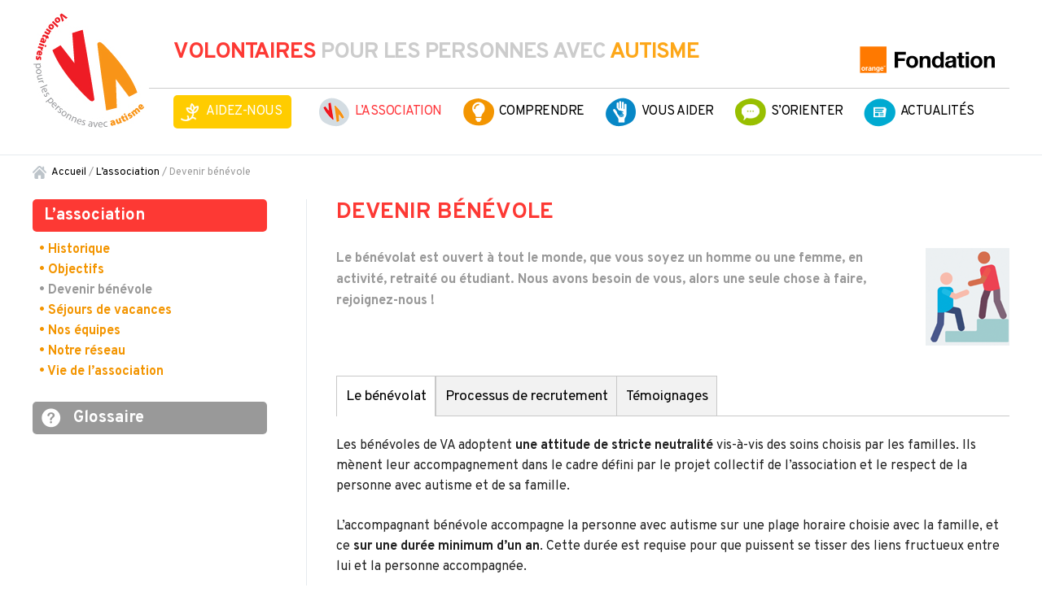

--- FILE ---
content_type: text/html; charset=utf-8
request_url: https://www.autisme.fr/devenir-benevole.html
body_size: 16156
content:
<!DOCTYPE html PUBLIC "-//W3C//DTD XHTML 1.0 Transitional//EN" "http://www.w3.org/TR/xhtml1/DTD/xhtml1-transitional.dtd">
<!--[if lt IE 7 ]> <html dir="ltr" lang="fr" xmlns="http://www.w3.org/1999/xhtml" xml:lang="fr" class="ltr fr no-js ie ie6"> <![endif]-->
<!--[if IE 7 ]> <html dir="ltr" lang="fr" xmlns="http://www.w3.org/1999/xhtml" xml:lang="fr" class="ltr fr no-js ie ie7"> <![endif]-->
<!--[if IE 8 ]> <html dir="ltr" lang="fr" xmlns="http://www.w3.org/1999/xhtml" xml:lang="fr" class="ltr fr no-js ie ie8"> <![endif]-->
<!--[if IE 9 ]> <html dir="ltr" lang="fr" xmlns="http://www.w3.org/1999/xhtml" xml:lang="fr" class="ltr fr no-js ie ie9"> <![endif]-->
<!--[if (gt IE 9)|!(IE)]><!--> <html dir="ltr" lang="fr" xmlns="http://www.w3.org/1999/xhtml" xml:lang="fr" class="ltr fr no-js"> <!--<![endif]-->
<head>
	<script type='text/javascript'>/*<![CDATA[*/(function(H){H.className=H.className.replace(/\bno-js\b/,'js')})(document.documentElement);/*]]>*/</script>
	<title>Devenir bénévole - Volontaires pour les personnes avec autisme</title>
	<meta name="description" content=" Le b&#233;n&#233;volat est ouvert &#224; tout le monde, que vous soyez un homme ou une femme, en activit&#233;, retrait&#233; ou &#233;tudiant. Nous avons besoin de vous, alors (&#8230;) " />
	<link rel="canonical" href="https://www.autisme.fr/devenir-benevole.html" />
	<meta http-equiv="Content-Type" content="text/html; charset=utf-8" />
<meta name="viewport" content="width=device-width, initial-scale=1" />


<link rel="alternate" type="application/rss+xml" title="Syndiquer tout le site" href="spip.php?page=backend" />

   
<link rel='stylesheet' href='local/cache-css/a8199687f68b7d272b8ae52ebe9b5f0c.css?1768385811' type='text/css' />










<script>
var mediabox_settings={"auto_detect":true,"ns":"box","tt_img":true,"sel_g":"#documents_portfolio a[type='image\/jpeg'],#documents_portfolio a[type='image\/png'],#documents_portfolio a[type='image\/gif']","sel_c":".mediabox","str_ssStart":"Diaporama","str_ssStop":"Arr\u00eater","str_cur":"{current}\/{total}","str_prev":"Pr\u00e9c\u00e9dent","str_next":"Suivant","str_close":"Fermer","str_loading":"Chargement\u2026","str_petc":"Taper \u2019Echap\u2019 pour fermer","str_dialTitDef":"Boite de dialogue","str_dialTitMed":"Affichage d\u2019un media","splash_url":"","lity":{"skin":"_simple-dark","maxWidth":"90%","maxHeight":"90%","minWidth":"400px","minHeight":"","slideshow_speed":"2500","opacite":"0.9","defaultCaptionState":"expanded"}};
</script>
<!-- insert_head_css -->



<!-- Debut CS -->

<!-- Fin CS -->














<script type='text/javascript' src='local/cache-js/8a8ce505a863f94016dc7163d886701e.js?1768223804'></script>










<!-- insert_head -->



<!-- Debut CS -->

<!-- Fin CS -->





<link href="https://fonts.googleapis.com/css?family=Overpass:400,700" rel="stylesheet">
    

<meta name="generator" content="SPIP 4.3.9" /><!-- Plugin Métas + -->
<!-- Dublin Core -->
<link rel="schema.DC" href="https://purl.org/dc/elements/1.1/" />
<link rel="schema.DCTERMS" href="https://purl.org/dc/terms/" />
<meta name="DC.Format" content="text/html" />
<meta name="DC.Type" content="Text" />
<meta name="DC.Language" content="fr" />
<meta name="DC.Title" lang="fr" content="Devenir b&#233;n&#233;vole &#8211; Volontaires pour les personnes avec autisme" />
<meta name="DC.Description.Abstract" lang="fr" content="Le b&#233;n&#233;volat est ouvert &#224; tout le monde, que vous soyez un homme ou une femme, en activit&#233;, retrait&#233; ou &#233;tudiant. Nous avons besoin de vous, alors une seule chose &#224; faire, rejoignez-nous ! Le&#8230;" />
<meta name="DC.Date" content="2017-06-02" />
<meta name="DC.Date.Modified" content="2023-07-17" />
<meta name="DC.Identifier" content="https://www.autisme.fr/devenir-benevole.html" />
<meta name="DC.Publisher" content="Volontaires pour les personnes avec autisme" />
<meta name="DC.Source" content="https://www.autisme.fr" />

<meta name="DC.Creator" content="Volontaires pour les personnes avec autisme" />





<!-- Open Graph -->
 
<meta property="og:rich_attachment" content="true" />

<meta property="og:site_name" content="Volontaires pour les personnes avec autisme" />
<meta property="og:type" content="article" />
<meta property="og:title" content="Devenir b&#233;n&#233;vole &#8211; Volontaires pour les personnes avec autisme" />
<meta property="og:locale" content="fr_FR" />
<meta property="og:url" content="https://www.autisme.fr/devenir-benevole.html" />
<meta property="og:description" content="Le b&#233;n&#233;volat est ouvert &#224; tout le monde, que vous soyez un homme ou une femme, en activit&#233;, retrait&#233; ou &#233;tudiant. Nous avons besoin de vous, alors une seule chose &#224; faire, rejoignez-nous ! Le&#8230;" />

 

<meta property="og:image" content="https://www.autisme.fr/local/cache-vignettes/L476xH250/1e5f00d76afc121f5ecbde38c9438f-dd84e.png" />
<meta property="og:image:width" content="476" />
<meta property="og:image:height" content="250" />
<meta property="og:image:type" content="image/png" />


 

<meta property="og:image" content="https://www.autisme.fr/local/cache-vignettes/L409xH215/511b77626b64ec1ba79768c046985a-fa5b6.jpg" />
<meta property="og:image:width" content="409" />
<meta property="og:image:height" content="215" />
<meta property="og:image:type" content="image/jpeg" />


 

<meta property="og:image" content="https://www.autisme.fr/local/cache-vignettes/L409xH215/2e3e269180266277921f15a21be4cc-d9311.jpg" />
<meta property="og:image:width" content="409" />
<meta property="og:image:height" content="215" />
<meta property="og:image:type" content="image/jpeg" />



<meta property="article:published_time" content="2017-06-02" />
<meta property="article:modified_time" content="2023-07-17" />

<meta property="article:author" content="Volontaires pour les personnes avec autisme" />








<!-- Twitter Card -->
<meta name="twitter:card" content="summary_large_image" />
<meta name="twitter:title" content="Devenir b&#233;n&#233;vole &#8211; Volontaires pour les personnes avec autisme" />
<meta name="twitter:description" content="Le b&#233;n&#233;volat est ouvert &#224; tout le monde, que vous soyez un homme ou une femme, en activit&#233;, retrait&#233; ou &#233;tudiant. Nous avons besoin de vous, alors une seule chose &#224; faire, rejoignez-nous ! Le&#8230;" />
<meta name="twitter:dnt" content="on" />
<meta name="twitter:url" content="https://www.autisme.fr/devenir-benevole.html" />

<meta name="twitter:image" content="https://www.autisme.fr/local/cache-vignettes/L500xH250/495ad3740708e139621d9f28015428-e6fc1.png?1689622796" />
</head>

<body class="pas_surlignable page_article secteur4">
<div class="plein haut clearfix">
    <div class="page clearfix">
        <div class="clearfix header">
        <div class="header_droite"><a href="https://www.fondationorange.com/fr" target="_blank"><img src="squelettes/images/fondation-orange.svg" width="200" alt="Fondation Orange"></a></div>
	<strong class="h1 spip_logo_site"><a rel="start home" href="https://www.autisme.fr/" title="Accueil"><img
	src="local/cache-vignettes/L143xH141/siteon0-b9b71.png?1689585328" class='spip_logo' width='143' height='141'
	alt="" /></a></strong>
	
<p class="titre"><span class="volontaires">Volontaires</span> pour les personnes avec <span class="autisme">autisme</span></p>        <div class="navigation">
<a style="display: none;" class="toggleMenu" href="#">Menu</a>
	<ul class="nav">
    	
		<li class="nav-item" style="margin-right:20px;"><a href="aidez-nous.html" class="rub-don">Aidez-nous</a></li>
        

		
		<li class="nav-item on"><a href="-l-association-.html" class="parent rub4">L&#8217;association</a>
        <ul>
        
		<li><a href="historique.html">Historique</a></li>
		
		<li><a href="objectifs.html">Objectifs</a></li>
		
		<li><a href="devenir-benevole.html">Devenir bénévole</a></li>
		
		<li><a href="sejours-de-vacances.html">Séjours de vacances</a></li>
		
		<li><a href="nos-equipes.html">Nos équipes</a></li>
		
		<li><a href="notre-reseau.html">Notre réseau</a></li>
		
		<li><a href="volonte.html">Vie de l&#8217;association</a></li>
		
        
        </ul>
        </li>
		
		<li class="nav-item"><a href="-comprendre-.html" class="parent rub1">Comprendre</a>
        <ul>
        
        
		<li><a href="-qu-est-ce-que-l-autisme-.html">Qu’est-ce que l’autisme&nbsp;?</a></li>
		
		<li><a href="-questions-frequentes-de-parents-.html">Questions fréquentes de parents</a></li>
		
		<li><a href="-questions-frequentes-des-enfants-.html">Questions fréquentes des enfants</a></li>
		
		<li><a href="-documents-sur-l-autisme-.html">Documents sur l&#8217;autisme</a></li>
		
        </ul>
        </li>
		
		<li class="nav-item"><a href="-vous-aider-.html" class="parent rub2">Vous aider</a>
        <ul>
        
        
		<li><a href="-outils-et-applications-.html">Outils et applications</a></li>
		
		<li><a href="-fiches-pratiques-et-liens-utiles-.html">Fiches pratiques et liens utiles</a></li>
		
		<li><a href="-applications-autisme-.html">Applications Autisme</a></li>
		
        </ul>
        </li>
		
		<li class="nav-item"><a href="-s-orienter-.html" class="parent rub3">S&#8217;orienter</a>
        <ul>
        
		<li><a href="les-interlocuteurs-de-la-mdph.html">La MDPH</a></li>
		
		<li><a href="le-role-des-cra.html">Les Centres ressources autisme</a></li>
		
		<li><a href="les-associations.html">Les associations</a></li>
		
		<li><a href="la-scolarisation.html">La scolarisation</a></li>
		
        
        </ul>
        </li>
		
		<li class="nav-item"><a href="-actualites-.html" class="parent rub5">Actualités</a>
        <ul>
        
        
		<li><a href="-quoi-de-neuf-.html">Quoi de neuf&nbsp;?</a></li>
		
		<li><a href="-evenements-.html">Événements</a></li>
		
		<li><a href="-temoignages-et-entretiens-.html">Témoignages et entretiens</a></li>
		
        </ul>
        </li>
		
        
	</ul>
<script src="squelettes/js/menu.js" type="text/javascript"></script> 
</div><!--. navigation-->        </div> <!--. header-->
    </div> <!--. page-->
</div> <!--. haut-->


<div class="page clearfix">
	<div class="main">
			<p class="arbo"><a href="https://www.autisme.fr/" class="accueil">Accueil</a> / <a href="-l-association-.html">L’association</a> / <strong class="on">Devenir bénévole</strong></p>
		
		<div class="wrapper hfeed">
		<div class="content hentry" id="content">
	
			<div class="cartouche clearfix">
				<h1 class="surlignable">Devenir bénévole</h1>
                
<!--                
-->                
				
			</div>
			
			<div class="chapo surlignable"><div class='spip_document_565 spip_document spip_documents spip_document_image spip_documents_right spip_document_right'>
<figure class="spip_doc_inner">


		<img src='local/cache-vignettes/L103xH120/sans-titre-1-4d590.png?1606999249' width='103' height='120' alt='' />
</figure>
</div>
<p>Le bénévolat est ouvert à tout le monde, que vous soyez un homme ou une femme, en activité, retraité ou étudiant. Nous avons besoin de vous, alors une seule chose à faire, rejoignez-nous&nbsp;!</p></div>
			<div class="texte surlignable clearfix"><div class="onglets_bloc_initial"><div class="onglets_contenu"><h2 class="cs_onglet"><a href="#">Le bénévolat</a></h2><div>
<p>Les bénévoles de VA adoptent <strong>une attitude de stricte neutralité</strong> vis-à-vis des soins choisis par les familles. Ils mènent leur accompagnement dans le cadre défini par le projet collectif de l’association et le respect de la personne avec autisme et de sa famille.</p>
<p>L’accompagnant bénévole accompagne la personne avec autisme sur une plage horaire choisie avec la famille, et ce <strong>sur une durée minimum d’un an</strong>. Cette durée est requise pour que puissent se tisser des liens fructueux entre lui et la personne accompagnée.</p>
<p>L’accompagnement individuel de la personne avec autisme peut se faire&nbsp;:</p>
<ul class="spip" role="list"><li> au domicile ou à l’extérieur (activité récréative ou ludique)</li><li> sur un lieu d’accueil collectif (institution, établissement, au sein d’une association, lieu prêté par une collectivité territoriale…).</li></ul></div></div><div class="onglets_contenu"><h2 class="cs_onglet"><a href="#">Processus de recrutement</a></h2><div><div class="zoom couleur1"><div class="cibloc cimulti_colonnes_sans_marge"><div class="col-sm-4">
<p><i class="fa fa-info-circle fa-5x icone_defaut" aria-hidden="true"></i>Je sollicite le <a href="nos-equipes.html#onglet1" class="spip_in">délégué régional de ma région</a> pour un entretien. Le projet associatif vous sera expliqué et vous exprimerez vos motivations</p>
</div><div class="col-sm-4">
<p><i class="fa fa-gears fa-5x icone_defaut" aria-hidden="true"></i>Suite à l&#8217;entretien, un temps de réflexion vous sera accordé. Cela vous permettra de prendre la mesure de l&#8217;engagement qu&#8217;il sera nécessaire pour devenir bénévole.</p>
</div><div class="col-sm-4">
<p><i class="fa fa-comments fa-5x icone_defaut" aria-hidden="true"></i> À l&#8217;issue de ce temps de réflexion, vous solliciterez de nouveau votre délégué pour confirmer votre engagement<br class='autobr' />
Il vous orientera vers notre psychologue pour validation,</p>
</div></div></div>
<div class="zoom couleur2"><div class="cibloc cimulti_colonnes_sans_marge"><div class="col-sm-4">
<p><i class="fa fa-graduation-cap fa-5x icone_defaut" aria-hidden="true"></i>Un cursus de formation vous sera proposé, vous aborderez les troubles du spectre autistique pour percevoir les particularités de la personne à accompagner.</p>
</div><div class="col-sm-4">
<p><i class="fa fa-pencil-square-o fa-5x icone_defaut" aria-hidden="true"></i>Maintenant formé(e) vous êtes prêt(e) pour votre accompagnement, vous prendrez connaissance de la charte du bénévolat et signerez une convention d&#8217;engagement réciproque avec l&#8217;association.</p>
</div><div class="col-sm-4">
<p><i class="fa fa-group fa-5x icone_defaut" aria-hidden="true"></i>Le délégué vous présentera la famille, vous définirez ensemble les modalités de l&#8217;accompagnement.</p>
</div></div></div></div></div><div class="onglets_contenu"><h2 class="cs_onglet"><a href="#">Témoignages</a></h2><div><style>
.cs_blocs{clear:both;}
.cs_blocs h4 a {
  color: #f39501;
}

.blocs_resume .spip_logo{ float:right; margin:0; margin-left:10px; margin-top:-25px;}

@media (max-width: 640px) {
	.blocs_resume .spip_logo{margin-top:0px;}

}
</style>


<div class="cs_blocs"><h4 class="blocs_titre blocs_replie"><a href="javascript:;"> Un grand merci à l&#8217;équipe VA de la part d&#8217;Édith
</a></h4><div class="blocs_resume"> <span class="clearfix" style="padding-left:25px; padding-bottom:10px; border-bottom:1px dotted #ccc; display:block;"><img
	src="local/cache-vignettes/L150xH100/11b7a35146aca41d3595a0a3f1f62f-b993d.jpg?1689622795" class='spip_logo' width='150' height='100'
	alt="" /> Je viens par ce petit mot remercier l’équipe de VA.  En effet, j’ignorais l’existence de celle-ci, jusqu’à l’an dernier, où le silence des Justes m’a recommandé de les contacter afin de demander&nbsp;(…)


</span>
</div><div class="blocs_destination blocs_invisible blocs_slide">
<b><p>Je viens par ce petit mot remercier l’équipe de VA.  En effet, j’ignorais l’existence de celle-ci, jusqu’à l’an dernier, où le silence des Justes m’a recommandé de les contacter afin de demander une aide pour le financement des vacances d’été de mon fils.</p></b>
<p>Je les ai alors contacté pour ce motif, j’avoue que je ne m’attendais pas à autre chose de leur part, en dehors de cette aide.</p>
<p>Quelle ne fut pas ma surprise lorsque la personne qui m’avait reçu au téléphone s’est intéressée à moi, ma vie de maman de jeune autiste, elle voulait savoir au-delà du but initial de mon appel si j’étais bien accompagnée, si j’arrivais à prendre du temps pour moi…</p>
<p>Lorsque j’avais répondu à ces questions, elle m’a donc demandé si j’étais d’accord pour qu’elle me mette en relation avec la psychologue qui pourrait me soutenir dans mon rôle d’aidant naturel de mon fils, mais aussi me mettre en relation avec des bénévoles de ma région après étude du profil de mon fils.</p>
<p>J’ai donc été contactée après notre entretien par la psychologue, puis par le responsable d’antenne de ma région, une personne formidable, qui est venue à ma rencontre, puis ensuite est revenue nous revoir avec un bénévole qui a donc accompagné mon fils pendant 6-7 mois. Un bénévole comme on en voit plus de nos jours. Un Monsieur investi, une humanité débordante et surtout un désir d’apporter aux autres sans limites. Mon fils et moi avons été grandement bénis par ce Monsieur (Alain Barjolec) un ange.</p>
<p>L’accompagnement s’est arrêté parce que mon fils a été pris en charge à temps plein.</p>
<p>Je ne remercierai jamais assez la fondation Orange pour cette main tendue aux parents d’enfants autistes , qui sont délaissés par l’État. Merci à Monsieur Lionel Keiflin le responsable l’antenne de Marseille, pour son engagement, bienveillance et écoute auprès des familles, et un grand merci à Monsieur Alain Barjolec pour tout ce qu’il nous a apporté, et je me réjouis d’avance pour la prochaine famille qui aura la chance de l’avoir.</p>
<p><strong>Édith. </strong></p>
</div></div>

<div class="cs_blocs"><h4 class="blocs_titre blocs_replie"><a href="javascript:;"> Alain, une première expérience avec VA
</a></h4><div class="blocs_resume"> <span class="clearfix" style="padding-left:25px; padding-bottom:10px; border-bottom:1px dotted #ccc; display:block;"><img
	src="local/cache-vignettes/L150xH100/8291355ddeb9f2dfd0c2d55781575f-8b904.jpg?1689622795" class='spip_logo' width='150' height='100'
	alt="" /> À l’approche de la retraite, il y a quelques mois, j’ai voulu en savoir plus sur les associations venant en aide aux personnes concernées par les troubles du spectre autistique. Grâce à mes&nbsp;(…)


</span>
</div><div class="blocs_destination blocs_invisible blocs_slide">
<b><p>À l’approche de la retraite, il y a quelques mois, j’ai voulu en savoir plus sur les associations venant en aide aux personnes concernées par les troubles du spectre autistique. Grâce à mes recherches sur internet, j’ai découvert VA (Volontaires pour personnes avec autisme).</p></b>
<p>Je m’appelle Alain Le Pajolec, et j’ai 62 ans.</p>
<p>Je n’ai jamais cessé d’effectuer du bénévolat depuis 40 ans (École de foot, Amnesty International, Restos du Cœur, association de parents d’élève). D’autre part, je me suis régulièrement occupé de mon filleul âgé de 27 ans, diagnostiqué très tôt autiste, et j’ai dirigé durant 28 ans une école maternelle au sein de laquelle ont été scolarisés une trentaine d’enfants &#171;&nbsp;TSA&nbsp;&#187;.</p>
<p>À l’approche de la retraite, il y a quelques mois, j’ai voulu en savoir plus sur les associations venant en aide aux personnes concernées par les troubles du spectre autistique. Grâce à mes recherches sur internet, j’ai découvert VA (Volontaires pour personnes avec autisme).</p>
<p>J’ai trouvé très pertinent et indispensable toutes les étapes que doivent &#171;&nbsp;franchir&nbsp;&#187; les potentiels bénévoles avant d’arriver au face à face avec la personne aidée.</p>
<p>Merci à Lionel Keiflin, délégué régional PACA, pour ses conseils avisés, son accompagnement et sa disponibilité, ainsi qu’à Nihel Ben Hamadi, psychologue de l’association, pour son écoute et sa formation en visio, très réussie. C’est rassurant et encourageant de sentir qu’on est épaulé par des professionnels aguerris.</p>
<p>Après plusieurs contacts entre Lionel et Édith, la maman d’Emilien, futur aidé, la bonne nouvelle est tombée&nbsp;: je serai prochainement aux côtés d’un grand &#171;&nbsp;gaillard&nbsp;&#187; de 19 ans.</p>
<p>Entre sa maman et moi, la première rencontre, en présence de Lionel, s’est très bien passée. Elle m’a expliqué la &#171;&nbsp;problématique&nbsp;&#187; de son fils, son parcours, ses attentes, et moi je lui ai fait part de mon passé professionnel, et comment selon moi je pourrais aider son fils.</p>
<p>Le premier contact avec Emilien a été très agréable. Je suis allé chez lui durant 1h-1h15 tous les mardis matins (ou presque), sa maman étant dans la pièce d’à côté… Jusqu’à la mi-janvier, vu qu’elle lui a trouvé un foyer &#171;&nbsp;adapté&nbsp;&#187;.<br class='autobr' />
Voici les différentes activités que j’ai proposées à Emilien&nbsp;:</p>
<ul class="spip" role="list"><li> Dessins libres, coloriages, graphisme, écriture (sur feuille et Velleda).</li><li> Langage, comptines, chansons.</li><li> Alphabet, chiffres, couleurs, formes géométriques.</li><li> Exercices de motricité fine&nbsp;: gommettes, enfilage de perles, toupies, découpage, origami, jeux de doigts, aimants, légos.</li><li> Petits jeux mathématiques, puzzles, tangrams.</li><li> Confection de son gâteau d’anniversaire.</li></ul>
<p>Quelques traces écrites ont été réalisées lors de chaque séance (dessins, coloriages, graphismes, écriture…) et remises, datées, à la maman, suivi d’un résumé oral de la séance. J’ai vraiment aimé nos échanges, toujours très enrichissants.</p>
<p>Sa confiance en moi a été fondamentale, et je l’en remercie. Cela s’est ressenti dans l’attitude et le comportement d’Emilien lors des séances.<br class='autobr' />
Je dois dire aussi que mon passé d’enseignant et d’animateur de centres de vacances m’ont beaucoup aidé.</p>
<p>Et encore merci à Lionel et Nihel pour m’avoir mis &#171;&nbsp;le pied à l’étrier&nbsp;&#187; dans les meilleures conditions. Désormais, j’attends avec impatience ma deuxième expérience dans le domaine TSA.</p>
<p>Marseille, avril 2023.</p>
</div></div>

<div class="cs_blocs"><h4 class="blocs_titre blocs_replie"><a href="javascript:;"> Roxane, bénévole en Ile de France depuis 20 ans
</a></h4><div class="blocs_resume"> <span class="clearfix" style="padding-left:25px; padding-bottom:10px; border-bottom:1px dotted #ccc; display:block;"><img
	src="local/cache-vignettes/L150xH100/15a46c53c6ecd2eb8674a40e3a7ee6-ea074.jpg?1750779476" class='spip_logo' width='150' height='100'
	alt="" /> Roxanne, revient sur les raisons de son engagement, le sens qu’elle y a trouvé et la richesse de sa rencontre avec Medhi, qu’elle accompagne depuis 20 ans.


</span>
</div><div class="blocs_destination blocs_invisible blocs_slide">
<b><p>Roxanne, revient sur les raisons de son engagement, le sens qu’elle y a trouvé et la richesse de sa rencontre avec Medhi, qu’elle accompagne depuis 20 ans.</p></b>
<div class='spip_document_132 spip_document spip_documents spip_document_image spip_documents_right spip_document_right'>
<figure class="spip_doc_inner">


		<img src='local/cache-vignettes/L285xH380/sans-titre-1-2-6ec27.jpg?1607111655' width='285' height='380' alt='' />
</figure>
</div>
<p>J’étais venue pour donner, j’ai tellement reçu…</p>
<p>C’est l’envie de donner qui m’a poussé un jour à faire un mail à l’association VA, pour commencer mon bénévolat. J’avais déjà imaginé donner ce temps à des associations qui ont pignon sur rue. Et j’ai connu Volontaires pour l’Autisme. Donner du temps et un espace pour souffler à une famille touchée par l’autisme m’a tenté. Donner de la patience et réussir à créer une communication avec une personne touchée par l’autisme m’ont paru un défi à relever&nbsp;!</p>
<p>Je voulais donner… du temps, de la patience, de l’énergie…me sentir utile… J’ai d’abord rencontré des personnes touchées par l’autisme. Et j’ai reçu ce premier apprentissage qui consiste à se dire que le bonheur s’est simple, qu’il faut le voir quand il est là, quand on a la chance d’être en bonne santé, et quand nos préoccupations peuvent être superficielles si on prend un peu de recul…</p>
<p>Puis j’ai rencontré Mehdi, ce jeune adolescent à l’époque, avec sa démarche chaloupée, et ses yeux rieurs. Ensemble nous faisons un morceau de chemin depuis 20 ans. Il s’adapte à moi et je m’adapte à lui. Et je reçois encore. Quand je réalise que nous sommes réellement en communication, même si c’est fugace, si ça ne dure qu’un instant, c’est un vrai bonheur. J’ai rencontré ses parents, ses frère et soeurs, tous très gentils et très attentionnés envers Mehdi, qui m’ont accueilli avec attention et me rendent beaucoup d’estime…</p>
<p>J’ai rencontré les autres bénévoles de ma région, je pense à Estelle, Françoise, Liliane, Claudine, Michel et aussi Alain, Christiane, Sébastien et les autres, dont avec le temps j’ai pu oublier le nom mais surement pas les visages, et les rencontres…</p>
<p>J’ai rencontré les membres de la Fondation Orange (Anne, Mireille, Emmanuelle), les membres de VA, les psychologues qui nous ont accompagné, (Myriam, Martine, Sophie, Nihel…) les présidents (Emile, Jean-Marc, Alain…) que je remercie d’avoir porté et de porter encore l’association. J’ai rencontré les bénévoles d’autres régions, je pense notamment au groupe de Béthune, à celui de Saintes, de Lyon, je pense à Yvon, Anita ou Catherine… j’ai rencontré des professionnels de l’autisme, j’ai vécu des aventures extra ordinaires, comme la traversée de la Manche à la voile, ou la participation à une émission de télévision, ou encore le témoignage sur mon engagement devant une centaine de personnes…</p>
<p>J’ai pu vivre des Rencontres Nationales très riches en émotions (Montpellier, Noisy le Grand, Orange Gardens) dépaysantes (Honfleur, Perros-Guirec, Strasbourg) et chaleureuses (Lyon, Chamonix, le Chapiteau…) dont je repartais reboostée et relancée pour l’année à venir. J’étais venue pour donner, et j’ai reçu en retour… J’ai reçu l’information, les connaissances, l’affection, l’estime, les opportunités, j’ai rencontré tant de personnes que je suis sereine d’avoir croisées et avec qui j’ai pu apprendre, apprendre sur l’autisme, apprendre sur mon expérience de bénévole, et apprendre sur moi-même. Je sais que ce que je suis aujourd’hui, je le dois aussi à Mehdi et à mon engagement bénévole.</p>
<p>J’ai grandi dans ce bénévolat. Merci VA.</p>
<p><i>Roxane Château</i></p>
</div></div>

<div class="cs_blocs"><h4 class="blocs_titre blocs_replie"><a href="javascript:;"> L&#8217;accompagnement de Victor
</a></h4><div class="blocs_resume"> <span class="clearfix" style="padding-left:25px; padding-bottom:10px; border-bottom:1px dotted #ccc; display:block;"><img
	src="local/cache-vignettes/L150xH100/b47a78f99d83107db01f2df1be3d8e-19ac9.jpg?1689674800" class='spip_logo' width='150' height='100'
	alt="" /> Liliane est bénévole VA en Ile de France depuis 2013. Elle témoigne de son engagement auprès de Victor, jeune garçon autiste qu’elle accompagne régulièrement et auquel elle s’est fortement attachée.


</span>
</div><div class="blocs_destination blocs_invisible blocs_slide">
<b><p>Liliane est bénévole VA en Ile de France depuis 2013. Elle témoigne de son engagement auprès de Victor, jeune garçon autiste qu’elle accompagne régulièrement et auquel elle s’est fortement attachée.</p></b>
<div class='spip_document_136 spip_document spip_documents spip_document_image spip_documents_right spip_document_right'>
<figure class="spip_doc_inner">


		<img src='local/cache-vignettes/L365xH274/sans-titre-1-3-0f1b5.jpg?1607107338' width='365' height='274' alt='' />
</figure>
</div>
<p>Dès la rencontre, l’hypersensibilité de ce petit garçon de 7 ans m’a émue à me faire dire&nbsp;; ‘’On doit bien pouvoir faire quelque-chose&nbsp;! Et ma décision d’accompagner Victor a été évidente. Je ne savais pas ni comment ni quoi faire, mais je devais essayer.</p>
<p>Et c’est un mercredi 15 mai 2013 qu’a commencé notre aventure. A la fin de ce mercredi, nous avons fait des bulles de savon, la fois suivante de la pâte à modeler. Au fur et à mesure, j’ai utilisé des jeux de société pour la concentration (puissance 4, loto, petits chevaux, jeu des 7 familles, puzzles, etc...), ceci avant le ‘’Jouer à apprendre’’ - façon ludique par des moyens ludiques - d’amener Victor à l’écriture, la lecture, le français en général, sans que je sois, pour lui, le prolongement de l’école.</p>
<p>Attention, patience, écoute, réceptivité, encouragements, stimulations envers Victor, persévérance, courage, authenticité, tendresse, de part et d’autre, sont un excellent moteur pour que Victor prenne confiance en lui.</p>
<p>Etre réceptive à ses besoins immédiats, en respectant ses désirs et le rythme qui est le sien, afin d’y répondre le plus justement possible, est à mes yeux, la priorité. Et lorsque cela n’est pas évident pour moi d’y répondre sur l’instant, je lui explique que je vais réfléchir et essayer de trouver une solution afin de l’aider de mon mieux.</p>
<div class='spip_document_137 spip_document spip_documents spip_document_image spip_documents_right spip_document_right'>
<figure class="spip_doc_inner">


		<img src='local/cache-vignettes/L365xH274/sans-titre-2-3-ff4ef.jpg?1607107338' width='365' height='274' alt='' />
</figure>
</div>
<p>Au fil du temps, il lui a fallu apprendre l’humour, participer à des activités manuelles en collectif, et maintenant, nous alternons entre ‘’travail’’ et sorties (expositions, librairies, médiathèques et visite de jardins, etc..., endroits qui suscitent des échanges très intéressants et constructifs qui m’aident, aussi à mieux cibler sur ce qui peut aider Victor au mieux.</p>
<p>Chaque sortie se termine par un goûter dont Victor passe commande et paie seul (sans que je lui rappelle les consignes d’usage), et que l’on déguste au ‘’bistrot avec sa petite eau qui pique’’.</p>
<p>De l’acceptation du début, notre aventure est devenue une très belle histoire nourrie de vérité et de douceur. Etre vraie, tout comme ne pas faire les choses à la place de Victor, me semble essentiel pour le mener à une meilleure autonomie.</p>
<p>C’est plutôt rassurant et réjouissant de constater, même s’il faut encore travailler la concentration, les progrès constants de Victor dans les compétences scolaires car moins de peur. En cette fin d’année, il est content d’aller à l’école.</p>
<p>Aussi, il s’ouvre au monde extérieur, commence à avoir des copains, lors d’exposition, il lui arrive de se mêler à un groupe, partager ses idées, poser des questions.</p>
<p>L’intérêt de mon accompagnement est d’être sans cesse à l’affût de tout ce qui est susceptible de stimuler Victor, rechercher, essayer, recommencer est très stimulant et enrichissant.</p>
<p>La confiance que me témoigne Victor, ses regards qui en disent long et son sourire me donne raison de mon ‘’oui’’ et cela n’a pas de prix.</p>
</div></div>

<div class="cs_blocs"><h4 class="blocs_titre blocs_replie"><a href="javascript:;"> Témoignage de Maryse Lafargue
</a></h4><div class="blocs_resume"> <span class="clearfix" style="padding-left:25px; padding-bottom:10px; border-bottom:1px dotted #ccc; display:block;"><img
	src="local/cache-vignettes/L150xH100/d4cf2e3acdc514449d4c0c88c7b3c3-9f644.jpg?1750779476" class='spip_logo' width='150' height='100'
	alt="" /> Après 13 belles années passées aux côtés Léo, et du fait de son évolution, Maryse, bénévole VA de Bretagne, décide d’arrêter son accompagnement. Elle revient sur son engagement au sein de&nbsp;(…)


</span>
</div><div class="blocs_destination blocs_invisible blocs_slide">
<b><p>Après 13 belles années passées aux côtés Léo, et du fait de son évolution, Maryse, bénévole VA de Bretagne, décide d’arrêter son accompagnement. Elle revient sur son engagement au sein de l’association, sur le soutien apporté à Léo ainsi que sur son évolution au fil des ans. La fin d’une histoire qui fut très enrichissante pour tout le monde.</p></b>
<div class='spip_document_133 spip_document spip_documents spip_document_image spip_documents_center spip_document_center'>
<figure class="spip_doc_inner">


		<img src='local/cache-vignettes/L767xH431/sans-titre-2-2-7e5b8.jpg?1607088402' width='767' height='431' alt='' />
</figure>
</div>
<p>C&#8217;est avec une certaine émotion que je quitte l&#8217;association VA oû j&#8217;ai vécu une expérience de vie exceptionnelle.</p>
<p>Après avoir passé plus de 13 ans avec Léo mais aussi avec sa famille j&#8217;ai compris et vécu le problème et les angoisses des parents qui ont un enfant ayant des troubles du comporte avec autisme.</p>
<p>Lorsque j&#8217;ai connu Léo il avait 4 ans ne verbalisait pas mais était un enfant très attachant. Nous avons réalisé de belles choses ensemble&nbsp;: jeux , lectures puis à 6 ans il a intégré l&#8217;école de rugby du RHeu à Rennes oû je l&#8217;accompagnais tous les mercredis après midi.</p>
<p>Ses premiers mots vers 7 ans furent comme un miracle. Enfin nous allions pouvoir communiquer autrement&nbsp;!</p>
<p>Puis a 11 ans nous vécûmes une belle journée à Lorient au musée Tabarly ainsi qu&#8217;une belle balade via Hedic sur un catamaran à l&#8217;occasion de l&#8217;AmorCup.</p>
<p>Plus tard encore le mariage de ses parents fut un moment fort que je partageais avec la famille.</p>
<p>Enfin mon accompagnement final fut sa scolarité. Il a gravi tous les ans une scolarité quasi normale jusqu&#8217;au brevet des collèges qu&#8217;il a eu cette année <br class='autobr' />
J&#8217;ai une pensée pour Martine Leroy qui m&#8217;a accompagnée et donne de l&#8217;élan à mon engagement</p>
<p>Patrick Bigot fut aussi un accompagnant efficace et chaleureux. Avec Jean Claude et Claudie nous avons fait une bonne équipe Rennaise et étions fidèles aux rencontres VA</p>
<p>Je terminerai sans oublier Sophie qui fut pour moi une belle rencontre.Son soutien et sa personnalité ont amélioré mes compétences dans le domaine et permis me réaliser dans cet engagement.</p>
<p>Merci aussi à Alain André qui a su  redynamiser VA</p>
<p>A tous je vous dis merci et bon vent dans cette belle Association</p>
<p><i>Maryse Lafargue</i></p>
</div></div>

<div class="cs_blocs"><h4 class="blocs_titre blocs_replie"><a href="javascript:;"> Ce qui m’a poussée à m’investir dans le bénévolat
</a></h4><div class="blocs_resume"> <span class="clearfix" style="padding-left:25px; padding-bottom:10px; border-bottom:1px dotted #ccc; display:block;"><img
	src="local/cache-vignettes/L150xH100/e59d5104d9487d888d6437f65e106d-5f3f6.jpg?1750779476" class='spip_logo' width='150' height='100'
	alt="" /> Martine est bénévole auprès de l’association Volontaires pour les personnes avec Autisme (VA) pour le Gard. Elle nous raconte son parcours vers le bénévolat.


</span>
</div><div class="blocs_destination blocs_invisible blocs_slide">
<b><p>Martine est bénévole auprès de l’association Volontaires pour les personnes avec Autisme (VA) pour le Gard. Elle nous raconte son parcours vers le bénévolat.</p></b>
<div class='spip_document_134 spip_document spip_documents spip_document_image spip_documents_right spip_document_right'>
<figure class="spip_doc_inner">


		<img src='local/cache-vignettes/L326xH435/sans-titre-3-119be.jpg?1607015117' width='326' height='435' alt='' />
</figure>
</div>
<p>En tant que maman d&#8217;un gar&#231;on autiste de 28 ans, j&#8217;ai connu les probl&#232;mes et les difficult&#233;s rencontr&#233;s par les familles. Lorsque mon fils &#233;tait petit, c&#8217;&#233;tait le parcours du combattant.</p>
<p>La premi&#232;re difficult&#233; &#233;tait de trouver un m&#233;decin apte &#224; &#233;tablir un diagnostique, car sans cela pas de prise en charge adapt&#233;e (&#8230;). Finalement, apr&#232;s de nombreuses recherches, nous avons trouv&#233; un m&#233;decin neuropsychiatre, p&#233;diatre sp&#233;cialis&#233;e dans l&#8217;autisme et le polyhandicap. Notre fils a donc pu int&#233;grer l&#8217;<a href='+-ime-+.html' name='mot164_0' class='cs_glossaire'><span class='gl_mot'>IME</span><span class="gl_js" title="IME">&nbsp;</span><span class="gl_jst" title="Institut Médico-Éducatif">&nbsp;</span></a>, faire d&#8217;&#233;normes progr&#232;s et apprendre &#224; lire et &#233;crire. Il est aujourd&#8217;hui passionn&#233; par les langues r&#233;gionales et &#233;trang&#232;res. J&#8217;ai connu &#233;galement le rejet par la soci&#233;t&#233;, l&#8217;&#233;viction scolaire (tr&#232;s douloureuse), l&#8217;isolement, les propos malveillants, le regard d&#233;sapprobateur lorsque votre enfant se met &#224; crier et le d&#233;couragement.</p>
<p>Tout ceci m&#8217;a incit&#233;e &#224; venir en aide aux parents d&#233;munis, &#224; les &#233;couter et &#224; les aider dans les d&#233;marches compliqu&#233;es et parfois sans r&#233;sultats. J&#8217;ai quitt&#233; la Franche-Comt&#233;, je suis actuellement d&#233;l&#233;gu&#233;e r&#233;gionale VA pour le Gard et fais partie &#233;galement de la section du Gard de S&#233;same Autisme.</p>
<p>Les parents d&#8217;enfant autistes ont l&#8217;impression de vivre dans un monde parall&#232;le, ils ont besoin de vous pour entrer dans la soci&#233;t&#233;.</p>
</div></div>

<div class="cs_blocs"><h4 class="blocs_titre blocs_replie"><a href="javascript:;"> Interview de Xavier Mantoy
</a></h4><div class="blocs_resume"> <span class="clearfix" style="padding-left:25px; padding-bottom:10px; border-bottom:1px dotted #ccc; display:block;"><img
	src="local/cache-vignettes/L150xH100/06bb1e758dc16d5cdb313a64a15383-e2411.jpg?1750779476" class='spip_logo' width='150' height='100'
	alt="" /> Xavier Mantoy est bénévole VA sur Caen. Depuis 2013 il accompagne un garçon  avec autisme de 14 ans. Il nous explique comment son engagement à débuter et ce que celui-ci lui apporte.


</span>
</div><div class="blocs_destination blocs_invisible blocs_slide">
<b><p>Xavier Mantoy est bénévole VA sur Caen. Depuis 2013 il accompagne un garçon  avec autisme de 14 ans. Il nous explique comment son engagement à débuter et ce que celui-ci lui apporte.</p></b>
<div class='spip_document_142 spip_document spip_documents spip_document_image spip_documents_right spip_document_right'>
<figure class="spip_doc_inner">


		<img src='local/cache-vignettes/L215xH323/sans-titre-1-5-bdfa9.jpg?1607109227' width='215' height='323' alt='' />
</figure>
</div>
<p><strong>Comment es tu devenu b&#233;n&#233;vole pour VA</strong></p>
<p>Marie-Fran&#231;oise Sacr&#233;, d&#233;l&#233;gu&#233; M&#233;c&#233;nat et Solidarit&#233; m&#8217;a parl&#233; de la possibilit&#233; d&#8217;&#234;tre b&#233;n&#233;vole, comme je lui demandais lors d&#8217;une pr&#233;c&#233;dente semaine de la solidarit&#233;. J&#8217;&#233;tais tr&#232;s motiv&#233;, je voulais faire quelque chose. Aussi j&#8217;ai pris contact avec Sophie Kiszko , la psychologue de l&#8217;association OVA (Orange Volontaires pour les personnes avec autisme), et elle m&#8217;a expliqu&#233; ce qu&#8217;&#233;tait l&#8217;autisme et le b&#233;n&#233;volat &#224; VA.</p>
<p>Avant ce contact je ne connaissais pas l&#8217;autisme. Je me consid&#232;re comme privil&#233;gi&#233;&nbsp;: j&#8217;ai un travail, je suis en bonne sant&#233;, mes enfants sont grands et en bonne sant&#233;. Il me paraissait important d&#8217;apporter mon aide et de donner de mon temps.</p>
<p><strong>EN QUOI CONSISTE CE BENEVOLAT</strong></p>
<p>Je m&#8217;occupe depuis  2013, d&#8217;un enfant autiste, qui a 14 ans maintenant. <br class='autobr' />
Je vais voir  V. 3 fois par semaine, le lundi soir et le samedi matin pour des promenades, du bricolage, faire des courses, et le mardi soir. Je fais faire des activit&#233;s qu&#8217;il peut r&#233;aliser.  V. est un enfant autiste s&#233;v&#232;re. Il ne parle pas, il a des gestes impulsifs. Par exemple, j&#8217;ai tent&#233; de faire un atelier sur une tablette, mais c&#8217;est encore trop t&#244;t ou j&#8217;ai utilis&#233; une mauvaise approche. Frustr&#233;, il a jet&#233; et cass&#233; la tablette.</p>
<p>Le mardi je vais au si&#232;ge de l&#8217;association  Autisme Basse Normandie o&#249; V. rencontre un &#233;ducateur.</p>
<p><strong>Pour toi quels sont les  b&#233;n&#233;fices de ce b&#233;n&#233;volat&nbsp;? </strong></p>
<p>Les b&#233;n&#233;fices sont grands pour moi et la famille. Pour la famille, c&#8217;est quasiment indispensable, la maman est seule. Ma pr&#233;sence lui permet de faire des choses qu&#8217;elle ne pourrait pas faire, ou difficilement (courses, m&#233;decin, coiffeur, &#8230;), de souffler, de parler. De m&#234;me pour V., je peux m&#8217;occuper de lui, sans sa m&#232;re, lui faire des exercices physiques que son <a href='+-ime-+.html' name='mot164_0' class='cs_glossaire'><span class='gl_mot'>IME</span><span class="gl_js" title="IME">&nbsp;</span><span class="gl_jst" title="Institut Médico-Éducatif">&nbsp;</span></a> ne peut pas lui offrir.</p>
<p>Pour moi, j&#8217;ai vraiment plaisir &#224; retrouver V, &#224; voir ses progr&#232;s. Il fait des progr&#232;s en motricit&#233; et commence &#224; dire quelques mots. Il me reconnait, et il me r&#233;clame en disnat&nbsp;: &#171;&nbsp;ILEHOU&nbsp;&#187;. Il r&#233;ussit &#224; exprimer ses sentiments&nbsp;: signes d&#8217;affection, de ga&#238;t&#233; (je per&#231;ois son rire et son sourire), de m&#233;contentement ou de frustration. Il ne frappe presque plus sa t&#234;te. Il est tr&#232;s attachant et attach&#233; &#224; moi.</p>
<p><strong>Avez-vous d&#8217;autres engagements&nbsp;?</strong></p>
<p>Oui je suis aussi investi  pour la semaine de  la Solidarit&#233; avec l&#8217;association Autisme Basse Normandie&nbsp;: j&#8217;organise la Journ&#233;e Festive pour les familles au Zoo de Jurques (Calvados), gr&#226;ce &#224; la Fondation Orange, qui a retenu mon projet. Les familles avec autisme seront accompagn&#233;es par des Volontaires Orange. C&#8217;est beaucoup d&#8217;investissement pour pr&#233;parer cette journ&#233;e. Mais c&#8217;est important pour les familles car c&#8217;est difficile de sortir de la maison. La vie est &#233;puisante pour les familles. Je suis aussi b&#233;n&#233;vole de l&#8217;association Autisme Basse Normandie.</p>
<p>J&#8217;ai eu d&#8217;autres engagements par le pass&#233;, dans des associations sportives ou de parents d&#8217;&#233;l&#232;ves, au travail pour le CE.</p>
<p>xavier-mantoy@orange.fr / Orange Labs Caen.</p>
</div></div>

<div class="cs_blocs"><h4 class="blocs_titre blocs_replie"><a href="javascript:;"> Anita Malhaire&nbsp;: &#171;&nbsp;une passion communicative&nbsp;&#187;
</a></h4><div class="blocs_resume"> <span class="clearfix" style="padding-left:25px; padding-bottom:10px; border-bottom:1px dotted #ccc; display:block;"><img
	src="local/cache-vignettes/L150xH100/4534689cf5bdf5fabc4b362f26cb39-99c5a.jpg?1750779476" class='spip_logo' width='150' height='100'
	alt="" /> Anita est bénévole VA et salarié de l’entreprise Orange. Interviewée par la Fondation Orange, elle témoigne de son engagement auprès de Romain depuis 2006.


</span>
</div><div class="blocs_destination blocs_invisible blocs_slide">
<b><p>Anita est bénévole VA et salarié de l’entreprise Orange. Interviewée par la Fondation Orange, elle témoigne de son engagement auprès de Romain depuis 2006.</p></b>
<div class='spip_document_140 spip_document spip_documents spip_document_image spip_documents_right spip_document_right'>
<figure class="spip_doc_inner">


		<img src='local/cache-vignettes/L300xH400/anita-malhaire--fdb9c.jpg?1607092913' width='300' height='400' alt='' />
</figure>
</div>
<p>Anita est une personne réservée, passionnée et donc ouverte aux autres. Elle nous raconte que lorsqu’elle a senti que son collègue, père d’une fille autiste, pouvait avoir besoin d’un soutien, elle s’est dit qu’elle ferait quelque chose pour venir en aide à ces familles. Cette opportunité s’est présentée en 2006. C’est en voyant un appel aux bénévoles affiché dans notre entreprise Orange, qu’elle a effectué les démarches pour devenir bénévole de l’association Volontaires pour les personnes avec Autisme. (VA)</p>
<p>Formée, soutenue par VA, Anita a été mise en relation avec la famille de Romain,  jeune garçon autiste de 8 ans . Soucieuse de bien faire les choses, Anita  accorde beaucoup d’importance aux conseils des  membres de l’équipe et elle est à l’écoute de Romain et de sa famille. Nous lui avons demandé&nbsp;: quel était son souvenir le plus marquant avec Romain&nbsp;; elle nous raconte avec passion cet instant si précieux.</p>
<p>&#171;&nbsp;<i>Nous faisions de la balançoire&nbsp;;  je le faisais monter, descendre et décoller de son siège. Il m’a regardé et il a éclaté de rire. Mon plus beau souvenir, c’est ce premier regard </i>&nbsp;&#187;.</p>
<p>Elle nous confie que Romain  parle très peu et la regarde peu&nbsp;; aussi elle garde de ce premier regard, un souvenir émouvant.</p>
<p>Cela fait maintenant huit ans qu’Anita fait partie des bénévoles de cette association. C’est avec des yeux pétillants qu’elle nous raconte qu’elle vit avec Romain, aujourd’hui, âgé de 16 ans, une belle aventure humaine. Au fil du temps ils ont construit un lien de confiance, qui les mènent sur un chemin riche en émotions et en surprises.</p>
<p>&#171;&nbsp;<i>Ce que je fais, je le fais pour Romain</i>&nbsp;&#187;</p>
</div></div></div></div></div>

<div class="cibloc_texte_center_wrapper"><div class="cibloc_texte_center">
<p><span class="cibtn cibtn-couleur1"><a href="nos-equipes.html#onglet1" class="spip_in">Maintenant, à vous de jouer</a></span></p>
</div></div></div>
		
			
			
		
			
			<div class="bloc clearfix documents_portfolio" id="documents_portfolio">
	<h2>Portfolio</h2>
		
		<div class="owl-carousel owl-carousel owl-theme">

    <div class="item">
		
<a href="IMG/jpg/ecran_11.jpg" type="image/jpeg" title=""><img src="local/cache-gd2/e8/d4f5fd73ab4f4a43ab917863784b2c.jpg?1689622796" title=""/>

</a>
    </div>

    <div class="item">
		
<a href="IMG/jpg/ecran_01.jpg" type="image/jpeg" title=""><img src="local/cache-gd2/cb/d481e4cbc16482e6f9f40225e28659.jpg?1689622796" title=""/>

</a>
    </div>

    <div class="item">
		
<a href="IMG/jpg/ecran_02-2.jpg" type="image/jpeg" title=""><img src="local/cache-gd2/d6/6a2d677e9f63a63ed9ff75f5e9f884.jpg?1689622796" title=""/>

</a>
    </div>


</div><!--.slider-->
    <script>
            $(document).ready(function() {
              $('.owl-carousel').owlCarousel({
                loop: true,
                margin: 0,
				//dotsEach: 1,
				nav: true,
				autoplay: true,
				slideBy:1,
				autoplayTimeout: 5000,
				autoplayHoverPause: true,
                responsiveClass: true,
                responsive: {
                  0: {
                    items: 1
                  },
                  600: {
                    items: 1
                  },
                  1000: {
                    items: 1,
					nav: true
                  }
                }
              })
            })
          </script>
		
		
		

</div><!--#documents_portfolio-->
	
			
			
			
	
		</div><!--.content-->
		</div><!--.wrapper-->
	
	
		<div class="aside">

			<div class="menu">
	<h3 class="titre-rub">L&#8217;association</h3>
	<ul>
	
		<li><a href="historique.html">• Historique</a></li>
	
		<li><a href="objectifs.html">• Objectifs</a></li>
	
		<li class="on"><a href="devenir-benevole.html">• Devenir bénévole</a></li>
	
		<li><a href="sejours-de-vacances.html">• Séjours de vacances</a></li>
	
		<li><a href="nos-equipes.html">• Nos équipes</a></li>
	
		<li><a href="notre-reseau.html">• Notre réseau</a></li>
	
		<li><a href="volonte.html">• Vie de l&#8217;association</a></li>
	
    
	</ul>
</div>
        




<h3 class="glossaire"><a href="spip.php?article8">Glossaire</a></h3>


<iframe src="https://www.facebook.com/plugins/page.php?href=https%3A%2F%2Fwww.facebook.com/VAVolontairespourlesAutistes&tabs=timeline&width=288&height=350&small_header=false&adapt_container_width=true&hide_cover=false&show_facepile=false&appId=116127161738406" width="288" height="350" style="border:none;overflow:hidden" scrolling="no" frameborder="0" allowTransparency="true"></iframe>		</div><!--.aside-->
	</div><!--.main-->

	

</div><!--.page-->

<div class="foot clearfix">
<div class="footer clearfix">
<div class="colophon">
	<h3 class="don"><a href="spip.php?article9">Faire un don</a></h3>
		<h3 class="aide"><a href="spip.php?article358">Besoin d'aide ?</a></h3>
        <h3 class="contact"><a href="spip.php?article17">Contacts</a></h3>
        <h3 class="benevole"><a href="spip.php?rubrique20">Espace bénévoles</a></h3>
    	<div class="formulaire_spip formulaire_recherche" id="formulaire_recherche">
<form action="spip.php?page=recherche" method="get"><div class="editer-groupe">
	<input name="page" value="recherche" type="hidden"
>
	
	<label for="recherche">Rechercher :</label>
	<input type="search" class="search text" size="10" name="recherche" id="recherche" value="Rechercher" onfocus="if(this.value=='Rechercher')this.value=''" ;="" accesskey="4" autocapitalize="off" autocorrect="off" /><input type="submit" class="submit" value="&gt;&gt;" title="Rechercher" />
</div></form>
</div>

        
    </div>
    <p style="clear: both;">
		Volontaires pour les personnes avec autisme
		<br />
        
        <a href="glossaire.html">Glossaire</a>
         | 
        <a href="credits-et-mentions-legales.html">Crédits et mentions légales</a>
         | 

               &nbsp;  &nbsp;<a href="https://www.facebook.com/VAVolontairespourlesAutistes/" target="_blank"><img src="squelettes/images/ico-facebook.png" width="32" height="32" alt="Suivez-nous sur Facebook" /></a>&nbsp; <a href="https://www.dailymotion.com/VA-autisme" target="_blank"><img src="squelettes/images/dm.png" width="32" height="32" alt="Suivez-nous sur DailyMotion" /></a>

	</p>
 <script type="text/javascript">$(function(){
  $('#btn_up').click(function() {
    $('html,body').animate({scrollTop: 0}, 'slow');
  });

  $(window).scroll(function(){
     if($(window).scrollTop()<50){
        $('#btn_up').fadeOut();
     }else{
        $('#btn_up').fadeIn();
     }
  });
});</script>
<div id="btn_up" style="display: none;">
  <img alt="Top" title="Haut de page" src="squelettes/images/gototop.png" width="40" height="40">
</div></div>
</div>

</body>
</html>


--- FILE ---
content_type: image/svg+xml
request_url: https://www.autisme.fr/squelettes/images/fondation-orange.svg
body_size: 8121
content:
<?xml version="1.0" encoding="UTF-8"?><svg id="Outline" xmlns="http://www.w3.org/2000/svg" viewBox="0 0 3479.45 1133.79"><defs><style>.cls-1{fill:#fff;}.cls-2{fill:#ff7900;}</style></defs><path d="m1264.49,396.83v62.86h-164.29v78.57h142.38v58.1h-142.38v140.48h-74.76v-340h239.05Z"/><path d="m1281.29,560.4c6.03-16.03,14.6-29.68,25.71-40.95,11.11-11.26,24.44-20,40-26.19,15.55-6.19,33.01-9.29,52.38-9.29s36.91,3.1,52.62,9.29c15.71,6.19,29.12,14.93,40.24,26.19,11.11,11.27,19.68,24.93,25.71,40.95,6.03,16.03,9.05,33.89,9.05,53.57s-3.02,37.46-9.05,53.33c-6.03,15.88-14.61,29.45-25.71,40.71-11.12,11.27-24.52,19.93-40.24,25.95-15.71,6.03-33.26,9.05-52.62,9.05s-36.83-3.02-52.38-9.05c-15.56-6.03-28.89-14.68-40-25.95-11.12-11.26-19.69-24.84-25.71-40.71-6.03-15.87-9.05-33.65-9.05-53.33s3.01-37.54,9.05-53.57Zm61.43,82.38c1.91,9.37,5.16,17.78,9.76,25.24,4.6,7.46,10.71,13.42,18.33,17.86,7.62,4.45,17.14,6.67,28.57,6.67s21.03-2.22,28.81-6.67c7.78-4.44,13.97-10.39,18.57-17.86,4.6-7.46,7.86-15.87,9.76-25.24,1.9-9.36,2.86-18.97,2.86-28.81s-.95-19.52-2.86-29.05c-1.91-9.52-5.16-17.93-9.76-25.24-4.61-7.3-10.8-13.25-18.57-17.86-7.78-4.6-17.38-6.9-28.81-6.9s-20.95,2.31-28.57,6.9c-7.62,4.61-13.74,10.56-18.33,17.86-4.61,7.31-7.86,15.71-9.76,25.24-1.9,9.52-2.86,19.21-2.86,29.05s.95,19.45,2.86,28.81Z"/><path d="m1624.81,490.64v34.29h1.43c8.57-14.29,19.68-24.68,33.33-31.19,13.65-6.5,27.62-9.76,41.91-9.76,18.1,0,32.93,2.46,44.52,7.38,11.58,4.93,20.71,11.75,27.38,20.48,6.67,8.74,11.35,19.37,14.05,31.91,2.69,12.54,4.05,26.43,4.05,41.67v151.43h-67.62v-139.05c0-20.31-3.18-35.48-9.52-45.48-6.35-10-17.62-15-33.81-15-18.42,0-31.75,5.48-40,16.43-8.26,10.95-12.38,28.97-12.38,54.05v129.05h-67.62v-246.19h64.29Z"/><path d="m2008.38,705.4c-7.94,13.33-18.33,22.94-31.19,28.81s-27.38,8.81-43.57,8.81c-18.42,0-34.61-3.57-48.57-10.71-13.97-7.14-25.48-16.82-34.52-29.05-9.05-12.22-15.88-26.27-20.48-42.14-4.61-15.87-6.91-32.38-6.91-49.52s2.3-32.46,6.91-47.86c4.6-15.39,11.43-28.97,20.48-40.71,9.05-11.74,20.4-21.19,34.05-28.33,13.65-7.14,29.52-10.71,47.62-10.71,14.6,0,28.49,3.1,41.67,9.29,13.17,6.19,23.57,15.32,31.19,27.38h.95v-123.81h67.62v340h-64.29v-31.43h-.95Zm-2.86-121.67c-1.9-9.36-5.16-17.62-9.76-24.76-4.61-7.14-10.56-12.93-17.86-17.38-7.31-4.44-16.51-6.67-27.62-6.67s-20.48,2.22-28.1,6.67c-7.62,4.45-13.74,10.32-18.33,17.62-4.61,7.31-7.94,15.64-10,25-2.07,9.37-3.09,19.13-3.09,29.29,0,9.52,1.11,19.05,3.33,28.57,2.22,9.52,5.79,18.02,10.71,25.48,4.92,7.46,11.11,13.5,18.57,18.1,7.46,4.61,16.43,6.9,26.91,6.9,11.11,0,20.39-2.22,27.86-6.67,7.46-4.44,13.41-10.39,17.86-17.86,4.44-7.46,7.62-15.95,9.52-25.48,1.91-9.52,2.86-19.36,2.86-29.52s-.95-19.92-2.86-29.29Z"/><path d="m2114.09,566.35c.95-15.87,4.92-29.05,11.91-39.52,6.98-10.48,15.87-18.88,26.67-25.24,10.79-6.35,22.93-10.87,36.43-13.57,13.49-2.69,27.06-4.05,40.71-4.05,12.38,0,24.92.88,37.62,2.62,12.69,1.75,24.29,5.16,34.76,10.24,10.48,5.08,19.05,12.14,25.71,21.19,6.67,9.05,10,21.03,10,35.95v128.1c0,11.12.63,21.75,1.9,31.91,1.27,10.16,3.49,17.78,6.67,22.86h-68.57c-1.27-3.81-2.31-7.69-3.1-11.67-.8-3.97-1.35-8.01-1.67-12.14-10.8,11.12-23.5,18.89-38.1,23.33-14.61,4.44-29.52,6.67-44.76,6.67-11.75,0-22.7-1.43-32.86-4.29-10.16-2.86-19.05-7.3-26.67-13.33-7.62-6.03-13.57-13.65-17.86-22.86-4.29-9.2-6.43-20.16-6.43-32.86,0-13.97,2.46-25.48,7.38-34.52,4.92-9.05,11.27-16.27,19.05-21.67,7.78-5.39,16.67-9.44,26.67-12.14,10-2.69,20.08-4.84,30.24-6.43,10.16-1.58,20.16-2.86,30-3.81,9.84-.95,18.57-2.38,26.19-4.29s13.65-4.68,18.1-8.33c4.44-3.65,6.5-8.97,6.19-15.95,0-7.3-1.19-13.1-3.57-17.38s-5.56-7.62-9.52-10c-3.97-2.38-8.57-3.97-13.81-4.76-5.24-.79-10.88-1.19-16.9-1.19-13.33,0-23.81,2.86-31.43,8.57s-12.07,15.24-13.33,28.57h-67.62Zm156.19,50c-2.86,2.54-6.43,4.52-10.71,5.95-4.29,1.43-8.89,2.62-13.81,3.57-4.93.95-10.08,1.75-15.48,2.38-5.4.64-10.8,1.43-16.19,2.38-5.08.95-10.08,2.22-15,3.81-4.93,1.59-9.21,3.74-12.86,6.43-3.65,2.7-6.59,6.12-8.81,10.24-2.22,4.13-3.33,9.37-3.33,15.71s1.11,11.12,3.33,15.24c2.22,4.13,5.24,7.38,9.05,9.76s8.25,4.05,13.33,5c5.07.95,10.31,1.43,15.71,1.43,13.33,0,23.65-2.22,30.95-6.67,7.3-4.44,12.69-9.76,16.19-15.95,3.49-6.19,5.63-12.46,6.43-18.81.79-6.35,1.19-11.43,1.19-15.24v-25.24Z"/><path d="m2515.71,490.64v45.24h-49.52v121.91c0,11.43,1.91,19.05,5.71,22.86s11.43,5.71,22.86,5.71c3.81,0,7.46-.16,10.95-.48,3.49-.31,6.82-.79,10-1.43v52.38c-5.71.95-12.07,1.58-19.05,1.9-6.99.31-13.81.48-20.48.48-10.48,0-20.4-.71-29.76-2.14-9.37-1.43-17.62-4.2-24.76-8.33-7.14-4.12-12.78-10-16.9-17.62-4.13-7.62-6.19-17.62-6.19-30v-145.24h-40.95v-45.24h40.95v-73.81h67.62v73.81h49.52Z"/><path d="m2544.95,452.54v-55.72h67.62v55.72h-67.62Zm67.62,38.1v246.19h-67.62v-246.19h67.62Z"/><path d="m2656.57,560.4c6.03-16.03,14.6-29.68,25.71-40.95,11.11-11.26,24.44-20,40-26.19,15.55-6.19,33.01-9.29,52.38-9.29s36.91,3.1,52.62,9.29c15.71,6.19,29.12,14.93,40.24,26.19,11.11,11.27,19.68,24.93,25.71,40.95,6.03,16.03,9.05,33.89,9.05,53.57s-3.02,37.46-9.05,53.33c-6.03,15.88-14.61,29.45-25.71,40.71-11.12,11.27-24.52,19.93-40.24,25.95-15.71,6.03-33.26,9.05-52.62,9.05s-36.83-3.02-52.38-9.05c-15.56-6.03-28.89-14.68-40-25.95-11.12-11.26-19.69-24.84-25.71-40.71-6.03-15.87-9.05-33.65-9.05-53.33s3.01-37.54,9.05-53.57Zm61.43,82.38c1.91,9.37,5.16,17.78,9.76,25.24,4.6,7.46,10.71,13.42,18.33,17.86,7.62,4.45,17.14,6.67,28.57,6.67s21.03-2.22,28.81-6.67c7.78-4.44,13.97-10.39,18.57-17.86,4.6-7.46,7.86-15.87,9.76-25.24,1.9-9.36,2.86-18.97,2.86-28.81s-.95-19.52-2.86-29.05c-1.91-9.52-5.16-17.93-9.76-25.24-4.61-7.3-10.8-13.25-18.57-17.86-7.78-4.6-17.38-6.9-28.81-6.9s-20.95,2.31-28.57,6.9c-7.62,4.61-13.74,10.56-18.33,17.86-4.61,7.31-7.86,15.71-9.76,25.24-1.9,9.52-2.86,19.21-2.86,29.05s.95,19.45,2.86,28.81Z"/><path d="m3000.09,490.64v34.29h1.43c8.57-14.29,19.68-24.68,33.33-31.19,13.65-6.5,27.62-9.76,41.91-9.76,18.1,0,32.93,2.46,44.52,7.38,11.58,4.93,20.71,11.75,27.38,20.48,6.67,8.74,11.35,19.37,14.05,31.91,2.69,12.54,4.05,26.43,4.05,41.67v151.43h-67.62v-139.05c0-20.31-3.18-35.48-9.52-45.48-6.35-10-17.62-15-33.81-15-18.42,0-31.75,5.48-40,16.43-8.26,10.95-12.38,28.97-12.38,54.05v129.05h-67.62v-246.19h64.29Z"/><rect class="cls-2" x="285.73" y="283.38" width="566.91" height="566.91"/><path class="cls-1" d="m508.13,795.4c-8.03,5.29-16.73,7.85-26.1,7.85-14.72,0-23.42-9.8-23.42-22.93,0-17.66,16.23-27.02,49.69-30.79v-4.4c0-5.74-4.35-9.06-12.38-9.06s-14.55,3.18-19.23,9.06l-14.05-8c7.36-10.27,18.57-15.4,33.63-15.4,20.57,0,32.12,8.9,32.12,23.4,0,0-.03,57.06.02,57.2h-18.42l-1.84-6.94Zm-29.11-16.59c0,5.29,3.35,10.25,9.37,10.25,6.52,0,12.88-2.72,19.23-8.31v-18.69c-19.4,2.42-28.61,7.4-28.61,16.75Z"/><path class="cls-1" d="m544.79,725.5l17.18-2.37,1.89,9.36c9.7-7.1,17.4-10.87,27.1-10.87,16.23,0,24.6,8.61,24.6,25.66v54.94h-20.75v-51.32c0-9.66-2.5-14.03-10.04-14.03-6.19,0-12.38,2.87-19.41,8.76v56.6h-20.58v-76.72Z"/><path class="cls-1" d="m753.08,803.73c-23.25,0-37.14-14.94-37.14-40.9s14.05-41.21,36.8-41.21,36.3,14.49,36.3,40.16c0,1.36-.17,2.71-.17,4.07h-52.53c.16,14.95,6.36,22.49,18.57,22.49,7.86,0,13.04-3.17,17.9-10.11l15.22,8.45c-6.69,11.17-18.73,17.06-34.96,17.06Zm15.56-51.31c0-10.57-6.02-16.76-15.9-16.76-9.36,0-15.22,6.04-16.06,16.76h31.95Z"/><path class="cls-1" d="m355.5,804.59c-20.52,0-39.03-13.09-39.03-41.64s18.51-41.64,39.03-41.64,39.04,13.08,39.04,41.64-18.51,41.64-39.04,41.64Zm0-65.72c-15.5,0-18.37,13.98-18.37,24.09s2.87,24.09,18.37,24.09,18.38-13.97,18.38-24.09-2.87-24.09-18.38-24.09Z"/><path class="cls-1" d="m408.77,723.39h19.74v9.28c3.76-5,13.05-10.9,21.75-10.9.83,0,1.83,0,2.68.15v19.47h-1c-9.03,0-18.91,1.39-22.08,8.41v52.48h-21.08v-78.9Z"/><path class="cls-1" d="m666.4,785.34c15.76-.12,17.08-16.14,17.08-26.61,0-12.32-6.03-22.36-17.22-22.36-7.47,0-15.78,5.45-15.78,23.22,0,9.75.69,25.87,15.93,25.75Zm37.03-62.24v74.71c0,13.19-1,34.88-38.6,35.12-15.51.1-29.89-6.1-32.77-19.65l20.49-3.3c.86,3.88,3.23,7.75,14.85,7.75,10.76,0,15.93-5.16,15.93-17.49v-9.18l-.29-.28c-3.3,5.88-8.32,11.47-20.38,11.47-18.37,0-32.87-12.75-32.87-39.42s14.92-41.14,31.71-41.17c15.73-.02,21.59,7.15,22.92,10.93l-.24-.04,1.7-9.44h17.53Z"/><path class="cls-1" d="m797.2,696.94h-8.16v22.59h-4.3v-22.59h-8.16v-3.48h20.63v3.48Zm33.99,22.59h-4.31v-21.77h-.13l-8.54,21.77h-2.72l-8.54-21.77h-.13v21.77h-4.3v-26.07h6.64l7.78,19.8,7.65-19.8h6.59v26.07Z"/></svg>